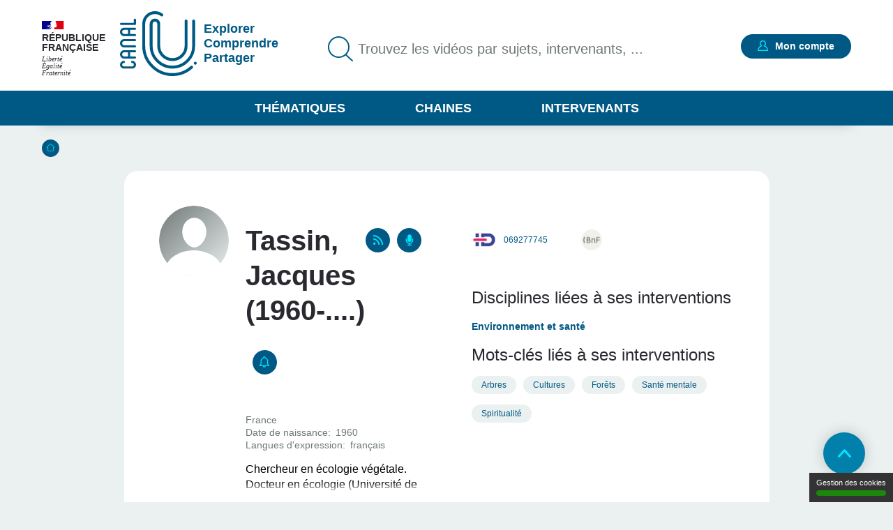

--- FILE ---
content_type: text/html; charset=UTF-8
request_url: https://www.canal-u.tv/intervenants/tassin-jacques-069277745
body_size: 8255
content:
<!DOCTYPE html>
<html lang="fr" dir="ltr" prefix="og: https://ogp.me/ns#">
<head>
  <meta charset="utf-8" />
<meta name="abstract" content="Chercheur en écologie végétale. Docteur en écologie (Université de Toulouse 3, 2002). En poste au CIRAD, Centre de coopération internationale en recherche agronomique pour le développement (en 2010)" />
<meta name="geo.placename" content="France" />
<meta http-equiv="content-language" content="fr" />
<link rel="canonical" href="/intervenants/tassin-jacques-069277745/069277745" />
<meta property="og:site_name" content="Canal-U" />
<meta property="og:url" content="https://www.canal-u.tv/intervenants/tassin-jacques-069277745/069277745" />
<meta property="og:title" content="Tassin, Jacques (1960-....) | Canal U" />
<meta property="og:description" content="Chercheur en écologie végétale. Docteur en écologie (Université de Toulouse 3, 2002). En poste au CIRAD, Centre de coopération internationale en recherche agronomique pour le développement (en 2010)" />
<meta name="twitter:title" content="Tassin, Jacques (1960-....) | Canal U" />
<meta name="twitter:description" content="Chercheur en écologie végétale. Docteur en écologie (Université de Toulouse 3, 2002). En poste au CIRAD, Centre de coopération internationale en recherche agronomique pour le développement (en 2010)" />
<meta name="twitter:url" content="/intervenants/tassin-jacques-069277745/069277745" />
<meta name="Generator" content="Drupal 10 (https://www.drupal.org)" />
<meta name="MobileOptimized" content="width" />
<meta name="HandheldFriendly" content="true" />
<meta name="viewport" content="width=device-width, initial-scale=1.0" />
<link rel="icon" href="/themes/custom/canalu/favicon.ico" type="image/vnd.microsoft.icon" />

    <title>Tassin, Jacques (1960-....) | Canal U</title>
    <link rel="stylesheet" media="all" href="/sites/default/files/css/css_YCdbKpdYY9TH6qEocI-bUqqDCHU7mRwo5OtFUBObi4E.css?delta=0&amp;language=fr&amp;theme=canalu&amp;include=eJx1jUESwiAQBD-E8CRqslkRXSDFLmp8vTFWypOXqZ6ewxAqZIQkbYKc1FbJNTnabTRQ-KE3dGMMytZbdSRQXcME5YMLqyKxHr22edta5416geQXu7MghU_47ekWccXTKaPTJWLJEcMatbIIG4c_3umqxuV7fc_80LCnL20ewm_5x1Jr" />
<link rel="stylesheet" media="all" href="/sites/default/files/css/css_G1UzGz3kZ_6XlHlXBMlzTCtG_V_h2Yph7XPXrmmyLKw.css?delta=1&amp;language=fr&amp;theme=canalu&amp;include=eJx1jUESwiAQBD-E8CRqslkRXSDFLmp8vTFWypOXqZ6ewxAqZIQkbYKc1FbJNTnabTRQ-KE3dGMMytZbdSRQXcME5YMLqyKxHr22edta5416geQXu7MghU_47ekWccXTKaPTJWLJEcMatbIIG4c_3umqxuV7fc_80LCnL20ewm_5x1Jr" />
<link rel="stylesheet" media="print" href="/sites/default/files/css/css_We9j58apX8_CvdWagC_KkF1YLAkWd8vVNGLdr8W8shQ.css?delta=2&amp;language=fr&amp;theme=canalu&amp;include=eJx1jUESwiAQBD-E8CRqslkRXSDFLmp8vTFWypOXqZ6ewxAqZIQkbYKc1FbJNTnabTRQ-KE3dGMMytZbdSRQXcME5YMLqyKxHr22edta5416geQXu7MghU_47ekWccXTKaPTJWLJEcMatbIIG4c_3umqxuV7fc_80LCnL20ewm_5x1Jr" />
<link rel="stylesheet" media="all" href="/sites/default/files/css/css_BuzXWEWjw0aiagQkl7nQYvXXQll-MZdjjK2OhhT9QRc.css?delta=3&amp;language=fr&amp;theme=canalu&amp;include=eJx1jUESwiAQBD-E8CRqslkRXSDFLmp8vTFWypOXqZ6ewxAqZIQkbYKc1FbJNTnabTRQ-KE3dGMMytZbdSRQXcME5YMLqyKxHr22edta5416geQXu7MghU_47ekWccXTKaPTJWLJEcMatbIIG4c_3umqxuV7fc_80LCnL20ewm_5x1Jr" />

              <script>
          var _mtm = window._mtm = window._mtm || [];
          _mtm.push({'mtm.startTime': (new Date().getTime()), 'event': 'mtm.Start'});
          var d=document, g=d.createElement('script'), s=d.getElementsByTagName('script')[0];
          g.async=true; g.src='https://analytics.canal-u.tv/js/container_hRPwTl0X.js'; s.parentNode.insertBefore(g,s);
        </script>
                  <!-- Matomo -->
      <script>
        var _paq = window._paq = window._paq || [];
                _paq.push(['setCustomDimension', customDimensionId = 1, customDimensionValue = 'Non connecté']);
        _paq.push(['setCustomDimension', customDimensionId = 2, customDimensionValue = 'Aucun']);
                _paq.push(['trackPageView']);
        _paq.push(['enableLinkTracking']);
      </script>
      <!-- End Matomo Code -->
            
        </head>
<body
   class="path-node page-node-type-intervenant"
    >
<a href="#main-content" class="visually-hidden focusable skip-link">
  Aller au contenu principal
</a>

  <div class="dialog-off-canvas-main-canvas" data-off-canvas-main-canvas>
    <div class="layout-container">

  <header role="banner">
      <div class="region region-header">
    <div class="logo-header block block-canalu-common block-canalu-common-logo-republique-header-block" id="block-canalulogorepubliqueheader">
  
    
      <div><img class="canalu-logo" src="/modules/custom/canalu_common/img/logo-republique.svg" alt="" />
<span class="republique">République Française</span>
<span class="devise">Liberté</span>
<span class="devise">Égalité</span>
<span class="devise">Fraternité</span>
</div>

  </div>
<div id="block-marquedusite" class="block block-system block-system-branding-block">
  
    
        <a href="/" rel="home" class="site-logo">
      <img src="/themes/custom/canalu/logo-v2.svg" alt="Accueil" />
    </a>
          <div class="site-slogan">Explorer Comprendre Partager</div>
  </div>
<div class="views-exposed-form block block-canalu-search block-canalu-search-header" data-drupal-selector="views-exposed-form-global-search-page" id="block-rechercheglobaleheader">
  
    
      <form action="/recherche" method="get" id="views-exposed-form-global-search-page--header" accept-charset="UTF-8">
  <div class="js-form-item form-item js-form-type-search-api-autocomplete form-type-search-api-autocomplete js-form-item-search-api-fulltext form-item-search-api-fulltext">
      <label for="edit-search-api-fulltext">Trouvez les vidéos par sujets, intervenants, ...</label>
        <input data-drupal-selector="edit-search-api-fulltext" data-search-api-autocomplete-search="global_search" class="form-autocomplete form-text" data-autocomplete-path="/search_api_autocomplete/global_search?display=page&amp;&amp;filter=search_api_fulltext" type="text" id="edit-search-api-fulltext" name="search_api_fulltext" value="" size="30" maxlength="128" placeholder="Trouvez les vidéos par sujets, intervenants, ..." />

        </div>
<input style="display: none;" type="submit" name="op" class="button js-form-submit form-submit" />


</form>

  </div>
<div class="mon-compte block block-canalu-user block-canalu-user-mon-compte-block" id="block-canalumoncompte">
  
    
      <div><div class="text"></div>
<a href="/user/login" class="open-modal-connexion">Mon compte</a><div class="modal-connexion" id="modal-connexion" role="dialog" aria-labelledby="modal-connexion-title" aria-modal="true"><button class="modal-close-btn" type="button" aria-label="Fermer la fenêtre de connexion"></button>
<p class="modal-title" id="modal-connexion-title">Mon compte</p>
<div class="modal-title-variant">Vous devez être connecté</div>
<form class="user-login-form" data-drupal-selector="user-login-form" action="/intervenants/tassin-jacques-069277745" method="post" id="user-login-form" accept-charset="UTF-8">
  <div class="js-form-item form-item js-form-type-email form-type-email js-form-item-name form-item-name">
      <label for="edit-name" class="js-form-required form-required">E-mail</label>
        <input aria-describedby="name-error" data-drupal-selector="edit-name" type="email" id="edit-name" name="name" value="" size="60" maxlength="60" placeholder="E-mail" class="form-email required" required="required" aria-required="true" />

        </div>
<input autocomplete="off" data-drupal-selector="form-yi3tjxiictswxo2vdjfkmet4twaybdd-zymiivrfpk" type="hidden" name="form_build_id" value="form-yI3tJXiIcTsWXo2VDjfkmeT4TWaYbDD_-ZyMiIVRfPk" />
<input data-drupal-selector="edit-user-login-form" type="hidden" name="form_id" value="user_login_form" />
<div class="wrapper-password js-form-wrapper form-wrapper" data-drupal-selector="edit-pass" id="edit-pass"><div class="js-form-item form-item js-form-type-password form-type-password js-form-item-pass form-item-pass">
      <label for="edit-pass--2" class="js-form-required form-required">Mot de passe</label>
        <input autocomplete="current-password" data-drupal-selector="edit-pass" type="password" id="edit-pass--2" name="pass" size="60" maxlength="128" placeholder="Mot de passe" class="form-text required" required="required" aria-required="true" />

        </div>
<div class="js-form-item form-item js-form-type-checkbox form-type-checkbox js-form-item-show-pass form-item-show-pass">
        <input class="show-password form-checkbox" data-drupal-selector="edit-show-pass" type="checkbox" id="edit-show-pass" name="show-pass" value="1" />

        <label for="edit-show-pass" class="option">Voir le mot de passe.</label>
      </div>
<div class="pass-restrictions js-form-wrapper form-wrapper" data-drupal-selector="edit-pass-restrictions" id="edit-pass-restrictions"><p class="title" data-drupal-selector="edit-title">Constitution du mot de passe :</p>
<div class="item-list"><ul class="text" data-drupal-selector="edit-list"><li>8 caractères min.</li></ul></div></div>
</div>
<a href="/user/password" class="forgot-pwd">Mot de passe oublié ?</a><div data-drupal-selector="edit-actions" class="form-actions js-form-wrapper form-wrapper" id="edit-actions--4"><input data-drupal-selector="edit-submit" type="submit" id="edit-submit" name="op" value="Se connecter" class="button js-form-submit form-submit" />
</div>

</form>
<div class="modal-inscription"><p class="title">Pas encore inscrit ?</p>
<div class="item-list"><ul class="text"><li>Abonnez-vous à vos chaînes, disciplines et intervenants préférés</li><li>Créez, gérez et partagez vos playlists</li><li>Sauvegardez vos vidéos, podcasts, collections et dossiers favoris</li></ul></div><a href="/user/register" class="button">S'inscrire</a></div>
<a href="/contact?objet=demande_creation" class="creer-chaine">Créer une chaîne</a></div>
</div>

  </div>
<div id="block-canalumenuprincipal" class="block block-canalu-common block-canalu-common-menu-principal-block">
  
    
      <div class="menu-thematiques"><span tabindex="0" role="button" aria-controls="liste-thematiques" aria-haspopup="true" aria-expanded="false">Thématiques</span><div class="item-list"><ul class="liste-thematiques" aria-modal="true" role="modal"><li><a href="/thematiques/eco-gestion" class="item-thematique discipline-bleu" hreflang="fr">Economie et Gestion</a></li><li><a href="/thematiques/edd" class="item-thematique discipline-green" hreflang="fr">Environnement et développement durable</a></li><li><a href="/thematiques/lettres-arts-langues-civi" class="item-thematique discipline-pink" hreflang="fr">Lettres, arts, langues et civilisations</a></li><li><a href="/thematiques/sante-sport" class="item-thematique discipline-orange" hreflang="fr">Sciences de la santé et du sport</a></li><li><a href="/thematiques/sciences-fondamentales-appliquees" class="item-thematique discipline-red" hreflang="fr">Sciences fondamentales et appliquées</a></li><li><a href="/thematiques/shs-education-info" class="item-thematique discipline-purple" hreflang="fr">Sciences humaines, sociales, de l’éducation et de l’information</a></li><li><a href="/thematiques/sciences-juridiques-politiques" class="item-thematique discipline-olive" hreflang="fr">Sciences juridiques et politiques</a></li></ul></div></div>
<a href="/chaines" class="menu-chaines">Chaines</a><a href="/intervenants" class="menu-intervenants">Intervenants</a>
  </div>

  </div>

  </header>

  

    <div class="region region-breadcrumb">
    <div id="block-filsdariane" class="block block-system block-system-breadcrumb-block">
  
    
        <nav class="breadcrumb" role="navigation" aria-labelledby="system-breadcrumb">
    <div id="system-breadcrumb" class="visually-hidden">Fil d'Ariane</div>
    <ol>
          <li>
                  <a href="/">Accueil</a>
              </li>
        </ol>
  </nav>

  </div>

  </div>


    <div class="region region-highlighted">
    <div data-drupal-messages-fallback class="hidden"></div>

  </div>


  <main role="main">
    <a id="main-content" tabindex="-1"></a>
    
    <div class="layout-content">
                <div class="region region-content">
    <div id="block-contenudelapageprincipale" class="block block-system block-system-main-block">
  
    
      
<article class="node node--type-intervenant node--view-mode-full">
      <div class="node__content">
      
<div  class="wrapper-content intervenant">
    
<div  class="intervenant-content">
    
<div  class="wrappr-left">
    <h1 class="title">Tassin, Jacques (1960-....)</h1>
<div class="wrapper-rss"><a href="/intervenants/069277745/rss" target="_blank" title="Flux RSS">RSS</a></div>
<div class="wrapper-rss podcast"><a href="/podcasts/intervenant/rss/137215" target="_blank" title="Flux RSS">Podcasts</a></div>
<div class="abonnement"><a href="/user/login?destination=/intervenants/tassin-jacques-069277745" class="open-modal-connexion open-modal-bis" title="S&#039;abonner">S'abonner</a></div>

<div  class="wrapper-informations-intervenant">
    
      <div class="field field--name-field-pays field--type-list-string field--label-hidden field__items">
              <div class="field__item">France</div>
          </div>
  
  <div class="field field--name-field-date-naissance-txt field--type-string field--label-inline clearfix">
    <div class="field__label">Date de naissance</div>
              <div class="field__item"> 1960 </div>
          </div>

  <div class="field field--name-field-langues field--type-entity-reference field--label-inline clearfix">
    <div class="field__label">Langues d&#039;expression</div>
          <div class="field__items">
              <div class="field__item">français</div>
              </div>
      </div>

            <div class="field field--name-field-chapeau field--type-string-long field--label-hidden field__item">Chercheur en écologie végétale. Docteur en écologie (Université de Toulouse 3, 2002). En poste au CIRAD, Centre de coopération internationale en recherche agronomique pour le développement (en 2010)<br />
<br />
</div>
      
  </div>
  </div>
<div  class="wrapper-right">
    <div class="wrapper-identifiant-ref"><a href="https://www.idref.fr/069277745" class="identifiant-ref" title="Notice IdRef">069277745</a></div>
<div class="wrapper-identifiants-externe"><div class="item-list"><ul><li><a href="http://catalogue.bnf.fr/ark:/12148/cb162448459" class="identifiant-externe bnf" title="Notice BNF">http://catalogue.bnf.fr/ark:/12148/cb162448459</a></li></ul></div></div>
<div class="wrapper-disciplines"><div class="wrapper-title">Disciplines liées à ses interventions</div>
<div class="item-list"><ul><li><a href="/thematiques/edd/risques-evaluation/sante" class="link">Environnement et santé</a></li></ul></div></div>
<div class="wrapper-mots-clefs wrapper-disciplines"><div class="wrapper-title">Mots-clés liés à ses interventions</div>
<div class="item-list"><ul><li><a href="/mots-cles/arbres-027269698" class="link">Arbres</a></li><li><a href="/mots-cles/cultures-028662172" class="link">Cultures</a></li><li><a href="/mots-cles/forets-027226328" class="link">Forêts</a></li><li><a href="/mots-cles/sante-mentale-032529279" class="link">Santé mentale</a></li><li><a href="/mots-cles/spiritualite-027268225" class="link">Spiritualité</a></li></ul></div></div>

  </div><div class="wrapper-more"><button class="more">Lire plus</button>
</div>

  </div><div class="wrapper-contenus-liees"><div class="wrapper-anchors"><div class="item-list"><ul><li><a href="/intervenants/tassin-jacques-069277745#block-videos">Vidéos</a></li></ul></div></div>
<div id="block-videos"><h2>Vidéos</h2>
<div class="wrapper-view block-videos views-element-container"><div class="view view-intervenants view-id-intervenants view-display-id-block_videos js-view-dom-id-de9b161f6b809f3c45bfc0911a55bffac8dfa867e49a834ca6634b412448f2e5">
  
    
      
      <div class="view-content">
          <div class="views-row">
<article class="node node--type-page-media node--view-mode-teaser">
      <div class="node__content">
      
<div  class="wrapper-top">
    <a href="/chaines/canal-uved/l-arbre-et-la-sante-humaine" class="field-group-link" hreflang="fr"><div class="wrapper-image-principale"><article class="media media--type-video media--view-mode-video-podcast-collection">
  
      <div class="wrapper-visuel"><article class="media media--type-video media--view-mode-vignette-image-surcharge">
  
      
            <div class="field field--name-field-vignette-image-surcharge field--type-image field--label-hidden field__item">    <picture>
                  <source srcset="/sites/default/files/styles/contenu_liste/public/medias/images/video-vignette-surcharge/2023/01/MOOC_Arbres_Tassin900.jpg?h=9396f34a&amp;itok=PSZhWgSE 1x" media="all and (min-width: 1675px)" type="image/jpeg" width="295" height="166"/>
              <source srcset="/sites/default/files/styles/contenu_liste/public/medias/images/video-vignette-surcharge/2023/01/MOOC_Arbres_Tassin900.jpg?h=9396f34a&amp;itok=PSZhWgSE 1x" media="all and (min-width: 641px) and (max-width: 1674px)" type="image/jpeg" width="295" height="166"/>
              <source srcset="/sites/default/files/styles/contenu_liste_mobile/public/medias/images/video-vignette-surcharge/2023/01/MOOC_Arbres_Tassin900.jpg?h=9396f34a&amp;itok=1JJzNMkZ 1x" media="all and (max-width: 640px)" type="image/jpeg" width="225" height="225"/>
                  <img loading="eager" width="225" height="225" src="/sites/default/files/styles/contenu_liste_mobile/public/medias/images/video-vignette-surcharge/2023/01/MOOC_Arbres_Tassin900.jpg?h=9396f34a&amp;itok=1JJzNMkZ" alt="MOOC_Arbres_Tassin" />

  </picture>

</div>
      
  </article>
</div>

  </article>
</div>
</a>
            <div class="field field--name-field-type-production field--type-entity-reference field--label-hidden field__item">Vidéo pédagogique</div>
      <div class="wrapper-time video">00:11:34</div>

<div  class="wrapper-favoris">
    <div class="favoris"><a href="/user/login?destination=/intervenants/tassin-jacques-069277745" class="open-modal-connexion open-modal-bis" role="button">Favoris</a></div>

  </div>
  </div>
<div  class="wrapper-content">
    <h3><a href="/chaines/canal-uved/l-arbre-et-la-sante-humaine" hreflang="fr">L&#039;arbre et la santé humaine</a></h3>
      <div class="field field--name-field-intervenants field--type-entity-reference field--label-hidden field__items">
              <div class="field__item">
<article class="node node--type-intervenant node--view-mode-default">
      <div class="node__content">
      
            <div class="field field--name-field-nom field--type-string field--label-hidden field__item">Tassin</div>
      
            <div class="field field--name-field-prenom field--type-string field--label-hidden field__item">Jacques</div>
      
    </div>
    </article>
</div>
          </div>
  
            <div class="field field--name-field-chapeau field--type-string-long field--label-hidden field__item"><p>Jacques Tassin, chercheur au CIRAD, discute dans cette vidéo de la relation entre les arbres et notre santé physique, mentale et sociale. </p>
</div>
      <div class="wrapper-disciplines"></div>
<div class="wrapper-mots-clefs"><div class="item-list"><ul><li><a href="/mots-cles/arbres-027269698" class="mot-cle" hreflang="fr">Arbres</a></li><li><a href="/mots-cles/forets-027226328" class="mot-cle" hreflang="fr">Forêts</a></li><li><a href="/mots-cles/sante-mentale-032529279" class="mot-cle" hreflang="fr">Santé mentale</a></li><li><a href="/mots-cles/cultures-028662172" class="mot-cle" hreflang="fr">Cultures</a></li><li><a href="/mots-cles/spiritualite-027268225" class="mot-cle" hreflang="fr">Spiritualité</a></li></ul></div></div>

  </div>
<div  class="wrapper-footer">
    
            <div class="field field--name-field-date-publication field--type-datetime field--label-hidden field__item"><time datetime="2023-01-31T15:04:00Z" class="datetime">31.01.2023</time>
</div>
      <div class="wrapper-qualites"><div class="item-list"><ul><li aria-label="Documentation associée : Standard"><span class="document active">document 1</span>
<span class="document">document 2</span>
<span class="document">document 3</span>
</li><li aria-label="Niveau de difficulté * : Tout public"><span class="niveau active">niveau 1</span>
<span class="niveau">niveau 2</span>
<span class="niveau">niveau 3</span>
</li></ul></div></div>

  </div>
    </div>
    </article>
</div>

    </div>
  
          </div>
</div>
</div>
</div>

  </div>
    </div>
    </article>

  </div>

  </div>

          </div>
    
  </main>

      <footer role="contentinfo">
        <div class="region region-footer">
    <div class="logos-pied-de-page block block-canalu-common block-canalu-common-logos-pied-de-page-block" id="block-canalulogospieddepage">
  
    
      <div><img alt="Fondation Maison des Sciences de l&#039;Homme" class="canalu-logo" src="/modules/custom/canalu_common/img/logo-fmsh.png" />
</div>

  </div>
<div class="pied-de-page block block-canalu-common block-canalu-common-menu-pied-de-page-block" id="block-canalumenupieddepage">
  
    
      <div>
              <ul class="menu">
                    <li class="menu-item">
        <a href="/qui-sommes-nous" data-drupal-link-system-path="node/112369">Qui sommes-nous</a>
              </li>
                <li class="menu-item">
        <a href="/aide" data-drupal-link-system-path="node/112450">Aide</a>
              </li>
                <li class="menu-item">
        <a href="https://www.canal-u.tv/node/132468">Accessibilité : partiellement conforme</a>
              </li>
        </ul>
  


              <ul class="menu">
                    <li class="menu-item">
        <a href="/contact" data-drupal-link-system-path="contact">Contact</a>
              </li>
                <li class="menu-item">
        <a href="/creer_chaine" data-drupal-link-system-path="node/112998">Créer une chaine</a>
              </li>
                <li class="menu-item">
        <a href="/conditions-generales-utilisations" data-drupal-link-system-path="node/253">CGU</a>
              </li>
        </ul>
  


              <ul class="menu">
                    <li class="menu-item">
        <a href="/thematiques/rss" data-drupal-link-system-path="thematiques/rss">Flux RSS</a>
              </li>
                <li class="menu-item">
        <a href="https://www.canal-u.tv/node/136224">Les thématiques</a>
              </li>
                <li class="menu-item">
        <a href="https://www.canal-u.tv/node/161614">Entrepôt OAI</a>
              </li>
        </ul>
  

</div>

  </div>
<div class="menu-complementaire block block-canalu-common block-canalu-common-menu-complementaire-block" id="block-canalumenucomplementaire">
  
    
      <div class="item-list"><ul><li><a href="https://www.facebook.com/Canal-U-114084815327182/" class="facebook item Facebook" title="Canal-U - Accueil | Facebook">Facebook</a></li><li><a href="https://bsky.app/profile/canal-u.bsky.social" class="bluesky item">Bluesky</a></li><li><a href="https://www.instagram.com/canalu_sciences/" class="instagram item">Instagram</a></li><li><a href="https://fr.linkedin.com/company/canal-u" class="linkedin item">LinkedIn</a></li><li><a href="https://www.canal-u.tv/user/register" class="item">Créer un compte</a></li></ul></div>
  </div>

  </div>

    </footer>
    <button class="to-top">Retour en haut de page</button>

</div>
  </div>


<script type="application/json" data-drupal-selector="drupal-settings-json">{"path":{"baseUrl":"\/","pathPrefix":"","currentPath":"node\/137215","currentPathIsAdmin":false,"isFront":false,"currentLanguage":"fr"},"pluralDelimiter":"\u0003","suppressDeprecationErrors":true,"ajaxPageState":{"libraries":"[base64]","theme":"canalu","theme_token":null},"ajaxTrustedUrl":{"\/recherche":true,"form_action_p_pvdeGsVG5zNF_XLGPTvYSKCf43t8qZYSwcfZl2uzM":true},"canalu_tac":{"matomo_id":"1","matomo_host":"https:\/\/analytics.canal-u.tv\/","url_cgu":"\/conditions-generales-utilisations"},"field_group":{"html_element":{"mode":"full","context":"view","settings":{"classes":"wrapper-informations-intervenant","id":"","element":"div","show_label":false,"label_element":"h3","label_element_classes":"","attributes":"","effect":"none","speed":"fast","show_empty_fields":false}},"link":{"mode":"teaser","context":"view","settings":{"classes":"","show_empty_fields":false,"id":"","target":"entity","custom_uri":"","target_attribute":"default"}}},"search_api_autocomplete":{"global_search":{"auto_submit":true}},"user":{"uid":0,"permissionsHash":"5113eed53ba24cfd719e8dcb0466daa6b1c4e1f477cc30f124d6ec395f4d8561"}}</script>
<script src="/sites/default/files/js/js_L7di4MLSrYvTGQdYAA50P1b-K3GacRNyWIs_F6dsLaE.js?scope=footer&amp;delta=0&amp;language=fr&amp;theme=canalu&amp;include=eJx1jEsOwjAMRC-UxEeyjOuGgBtH-UC5PW0FAhYsPBq9eTJTJh0Q1U6kvvWHphwdHxQ7MXxq2O69jCYVFptIkS1nWZNlNytF2CNsT65IF1pdE6p8RioJaXRjW4pKF_jD3S3Jvf0gnJN2qQ2mOgppOAz_bfiX8QTyVFCx"></script>
<script src="/modules/custom/canalu_tac/js/tarteaucitron/tarteaucitron.js?v=1.4"></script>
<script src="/modules/custom/canalu_tac/js/tarteaucitron.services.js?v=1.4"></script>
<script src="/sites/default/files/js/js_7KINM4SfyK-O-u1e9n9oiPRy7LiNY2pztE5Z0SSvgAE.js?scope=footer&amp;delta=3&amp;language=fr&amp;theme=canalu&amp;include=eJx1jEsOwjAMRC-UxEeyjOuGgBtH-UC5PW0FAhYsPBq9eTJTJh0Q1U6kvvWHphwdHxQ7MXxq2O69jCYVFptIkS1nWZNlNytF2CNsT65IF1pdE6p8RioJaXRjW4pKF_jD3S3Jvf0gnJN2qQ2mOgppOAz_bfiX8QTyVFCx"></script>

</body>
</html>


--- FILE ---
content_type: image/svg+xml
request_url: https://www.canal-u.tv/themes/custom/canalu/images/avatar-intervenant.svg
body_size: 794
content:
<svg xmlns="http://www.w3.org/2000/svg" xmlns:xlink="http://www.w3.org/1999/xlink" width="80" height="80" viewBox="0 0 80 80"><defs><style>.a{fill:url(#a);}.b{fill:#fff;}</style><linearGradient id="a" x2="1" y2="1" gradientUnits="objectBoundingBox"><stop offset="0" stop-color="#707878"/><stop offset="1" stop-color="#ebf0f0"/></linearGradient></defs><circle class="a" cx="40" cy="40" r="40"/><g transform="translate(-485.13 -1867)"><path class="b" d="M0,14.844C3.79,7.15,15.9,0,30.263,0,44.731,0,56.92,7.26,60.61,15.021A40.013,40.013,0,0,1,30.382,28.76,40.013,40.013,0,0,1,0,14.844Z" transform="translate(494.674 1918.24)"/><path class="b" d="M13.8,0c7.62,0,13.8,7.242,13.8,16.175S20.475,33.992,13.8,33.992,0,25.108,0,16.175,6.177,0,13.8,0Z" transform="translate(511.761 1880.867)"/></g></svg>